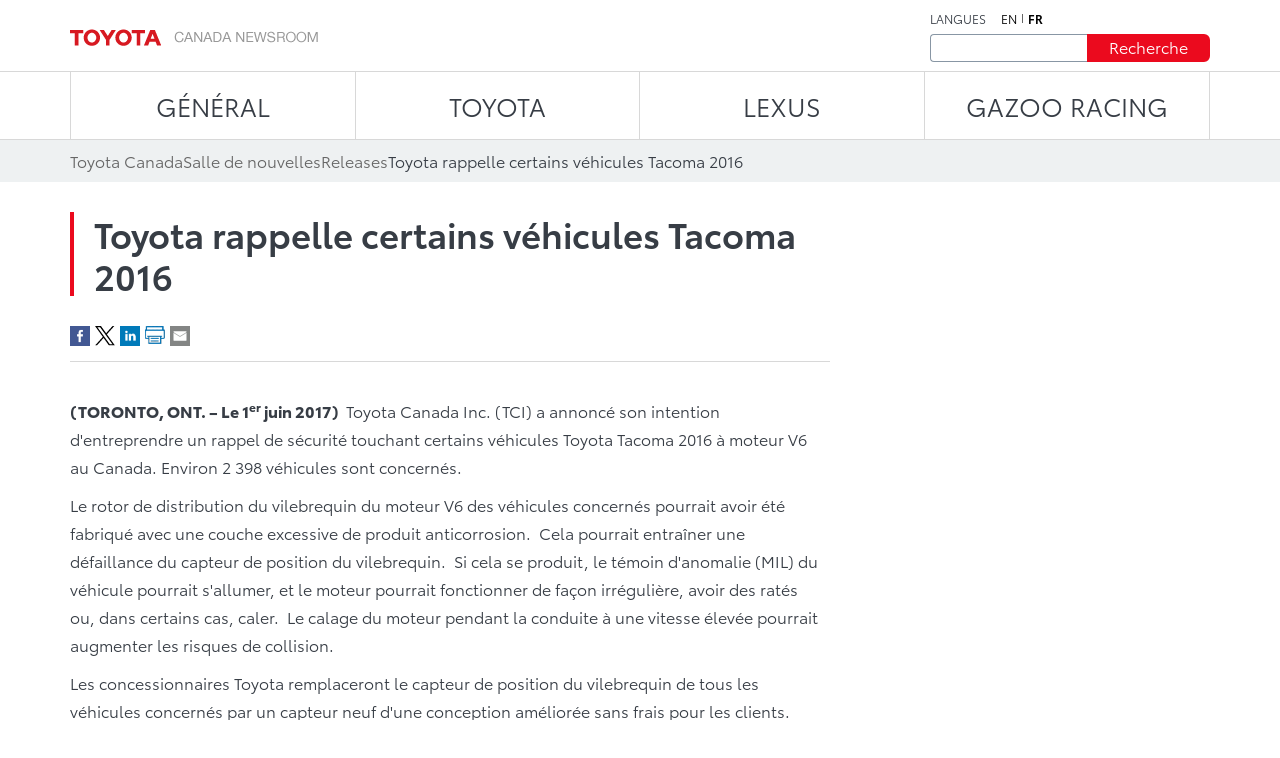

--- FILE ---
content_type: text/html;charset=utf-8
request_url: https://media.toyota.ca/fr/releases/2017/toyota-recalls-certain-model-year-2016-tacoma-vehicles.html
body_size: 11396
content:
<!DOCTYPE HTML>
<html lang="fr">
    <head>
    <script defer="defer" type="text/javascript" src="https://rum.hlx.page/.rum/@adobe/helix-rum-js@%5E2/dist/micro.js" data-routing="env=prod,tier=publish,ams=Toyota Canada Inc" integrity="" crossorigin="anonymous" data-enhancer-version="" data-enhancer-hash=""></script>
<script type="text/javascript" src="https://toyotacanada-dev.scene7.com/s7viewers/html5/js/VideoViewer.js"></script>
    <meta charset="UTF-8"/>
    <title>Toyota rappelle certains véhicules Tacoma 2016</title>

    <!-- SEO Start -->
    <link rel="icon" type="image/png" href="/content/dam/tcidigital/favicons/toyota/favicon.ico"/>
    
    
        <link rel="alternate" hreflang="en" href="https://media.toyota.ca/en/releases/2017/toyota-recalls-certain-model-year-2016-tacoma-vehicles.html"/>
    
    <link rel="alternate" hreflang="fr" href="https://media.toyota.ca/fr/releases/2017/toyota-recalls-certain-model-year-2016-tacoma-vehicles.html"/>
    <link rel="alternate" hreflang="x-default" href="https://media.toyota.ca/fr/releases/2017/toyota-recalls-certain-model-year-2016-tacoma-vehicles.html"/>
    
    
    
    
    
    
    
        <link rel="canonical" href="https://media.toyota.ca/fr/releases/2017/toyota-recalls-certain-model-year-2016-tacoma-vehicles.html"/>
    
    <meta property="og:title" content="Toyota rappelle certains véhicules Tacoma 2016"/>
    <meta property="og:url" content="https://media.toyota.ca/fr/releases/2017/toyota-recalls-certain-model-year-2016-tacoma-vehicles.html"/>
    <meta property="og:site_name" content="Toyota Media"/>
    <meta property="og:image" content="https://toyotacanada.scene7.com/is/image/toyotacanada/Toyota_Corporate_Logo__5BText_Only_5D?$Media-Thumbnail$"/>
    <meta property="og:type" content="website"/>
    <meta property="og:description" content="(TORONTO, ONT. – Le 1er juin 2017)  Toyota Canada Inc. (TCI) a annoncé son intention d&#39;entreprendre un rappel de sécurité touchant certains véhicules Toyota Tacoma 2016 à moteur V6 au Canada. Environ 2 398 véhicules sont concernés.

 

Le rotor de..."/>
    <meta property="twitter:title" content="Toyota rappelle certains véhicules Tacoma 2016"/>
    <meta property="twitter:description" content="(TORONTO, ONT. – Le 1er juin 2017)  Toyota Canada Inc. (TCI) a annoncé son intention d&#39;entreprendre un rappel de sécurité touchant certains véhicules Toyota Tacoma 2016 à moteur V6 au Canada. Environ 2 398 véhicules sont concernés.

 

Le rotor de..."/>
    <meta property="twitter:image" content="https://toyotacanada.scene7.com/is/image/toyotacanada/Toyota_Corporate_Logo__5BText_Only_5D?$Media-Thumbnail$"/>
    <meta property="twitter:card" content="summary_large_image"/>
    <!-- SEO End -->

    <meta name="keywords" content="Release,Media Toyota,Général,Toyota Models,Rappel"/>
    <meta name="description" content="(TORONTO, ONT. – Le 1er juin 2017)  Toyota Canada Inc. (TCI) a annoncé son intention d&#39;entreprendre un rappel de sécurité touchant certains véhicules Toyota Tacoma 2016 à moteur V6 au Canada. Environ 2 398 véhicules sont concernés.

 

Le rotor de..."/>
    <meta name="template" content="articles-page"/>
    <meta name="viewport" content="width=device-width, initial-scale=1"/>

    

<!-- OneTrust script - if missing then the Onetrust ID needs to be set in config manager -->

    <!-- OneTrust Optanon Consent Notice start -->
    <script type="text/javascript">
        // sets global variable which OneTrust uses to determine cookie consent coming from another website
        window.OTExternalConsent = {};

        ( function getExternalConsent() {
            var queryParams = new URLSearchParams( window.location.search );
            var paramList = [ "addtlString", "consentedDate", "groups" ];

            paramList.forEach( function( param ) {
                window.OTExternalConsent[ param ] = queryParams.get( param );
            } );
        } )();
    </script>

    <script src="https://cdn.cookielaw.org/scripttemplates/otSDKStub.js" type="text/javascript" charset="UTF-8" data-document-language="true" data-domain-script="01910143-28f0-7e52-8bc8-34e28062ef9e"></script>
    <!-- OneTrust Optanon Consent Notice end -->



    
    
<link rel="stylesheet" href="/etc.clientlibs/toyotamedia/clientlibs/clientlib-dependencies.min.d41d8cd98f00b204e9800998ecf8427e.css" type="text/css">
<link rel="stylesheet" href="/etc.clientlibs/toyotamedia/clientlibs/clientlib-site.min.44c4aa796dd735e775358bb78945fa14.css" type="text/css">



    
    
<link rel="stylesheet" href="/etc.clientlibs/toyotamedia/clientlibs/clientlib-base.min.70267407c54bfd3d524dbb8e5bf56862.css" type="text/css">






    
    
    

    

    
    
    

    
    

    
    
    
    
    
    <section id="ga-data-layer" data-data-values="{&#34;publishedDate&#34;:&#34;01 Jun 2017&#34;,&#34;modifiedDate&#34;:&#34;06 Jul 2023&#34;,&#34;articleTitle&#34;:&#34;Toyota rappelle certains véhicules Tacoma 2016&#34;,&#34;pageCategory&#34;:&#34;article&#34;,&#34;pagePathname&#34;:&#34;/content/media-toyota/fr/releases/2017/toyota-recalls-certain-model-year-2016-tacoma-vehicles&#34;,&#34;pageName&#34;:&#34;Toyota rappelle certains véhicules Tacoma 2016&#34;,&#34;siteSection&#34;:&#34;releases&#34;,&#34;pageLanguage&#34;:&#34;fr&#34;}"></section>
    <script>
        const data = document.querySelector('#ga-data-layer')
        const dataValues = data.dataset.dataValues;
        console.log("dataValues", dataValues);
        const jsonObject = JSON.parse(dataValues);
        window.dataLayer = window.dataLayer || [];
        const tempLayer = new Object();
        function addIfNotEmpty(key, value){
            if(value != null && value != ""){
                tempLayer[key] = value;
            }
        }

        if(jsonObject.pagePathname.includes('corporate')) {
            tempLayer["site_subdivision"] = "corporate";
        } else if(jsonObject.pagePathname.includes('media-toyota') && !jsonObject.pagePathname.includes('corporate')) {
            tempLayer["site_subdivision"] = "toyota";
        } else if(jsonObject.pagePathname.includes('media-lexus') && !jsonObject.pagePathname.includes('corporate')) {
            tempLayer["site_subdivision"] = "lexus";
        }


        addIfNotEmpty("page_hostname", window.location.hostname);
        addIfNotEmpty("page_url", window.location.href);
        addIfNotEmpty("page_pathname", window.location.pathname);
        addIfNotEmpty("page_language", jsonObject.pageLanguage);
        addIfNotEmpty("page_name", jsonObject.pageName);

        if(!window.location.search.includes('search')) {
            addIfNotEmpty("publish_date", jsonObject.publishedDate);
            addIfNotEmpty("last_modified", jsonObject.modifiedDate);
        }

        addIfNotEmpty("site_section", jsonObject.siteSection);
		if (jsonObject.pageCategory=="videos" && (tempLayer["site_subdivision"] == "corporate" || tempLayer["site_subdivision"] == "lexus")){
			addIfNotEmpty("site_section", "videos");
        }

		addIfNotEmpty("page_category", jsonObject.pageCategory);
       // alert(window.location.pathname.split("/")[1] );
        if (jsonObject.pageCategory =="release") {
          addIfNotEmpty("page_category", "releases");
        }
         if (jsonObject.pageCategory =="release" && jsonObject.siteSection =="videos") {
          addIfNotEmpty("page_category", "videos");
        }

		if (jsonObject.pageCategory =="all-news-release" && jsonObject.siteSection =="all-news-release"){
			addIfNotEmpty("page_category", "releases");
            addIfNotEmpty("site_section", "releases");
        }

		if (jsonObject.pageCategory == "corporateinewsrelease") {
			addIfNotEmpty("page_category", "releases");
            addIfNotEmpty("site_section", "releases");
        }

        if (jsonObject.pageCategory == "all-what-s-new" && jsonObject.siteSection == "all-what-s-new"){
			addIfNotEmpty("page_category", "new");
            addIfNotEmpty("site_section", "new");
        }

        if (jsonObject.pageName.indexOf("What's New") > -1) {
            addIfNotEmpty("page_category", "new");
            addIfNotEmpty("site_section", "new");
        }

        addIfNotEmpty("article_title", jsonObject.articleTitle);
        addIfNotEmpty("search_term", jsonObject.searchTerm);

        addIfNotEmpty("album_title", jsonObject.albumTitle);
        
        addIfNotEmpty("vehicle_make", jsonObject.vehicleMake);
        addIfNotEmpty("vehicle_series", jsonObject.vehicleSeries);

        dataLayer.push(tempLayer)


        window.onload = function() {
            setTimeout(onLoadFunction, 0); 
            function onLoadFunction() {
    
                if((window.location.pathname.includes('/releases') ||
                window.location.pathname.includes('/categories') ||
                window.location.pathname.includes('/pricing') ||
                window.location.pathname.includes('/whats-new')) &&
                (document.getElementsByClassName('cmp-mediaDetailPage__categories__link') != null &&
                 document.getElementsByClassName('cmp-mediaDetailPage__categories__link')[0] != undefined)) {
                    const categoreiesString = document.getElementsByClassName('cmp-mediaDetailPage__categories__link')[0].innerText;
                    const strArray = categoreiesString.split(",");
                    addIfNotEmpty("content_categories", strArray);
                }

                if(document.querySelector('.cmp-pagination__item.active') != null) {
                    tempLayer["page_number"] =  document.querySelector('.cmp-pagination__item.active').textContent;
                    if(document.getElementsByClassName('cmp-pagination__item').length > 1){
                        tempLayer["page_pagination"] = "1";
                    } else {
                        tempLayer["page_pagination"] = "0";
                    }
                }
            }

            if(document.querySelector(".cmp-pagination") != null) {
                document.querySelector(".cmp-pagination").onclick = function() {
                    setTimeout(onClickFunction, 0); 
                    function onClickFunction()  
                    {
                        if(document.querySelector('.cmp-pagination__item.active') != null) {
                            tempLayer["page_number"] =  document.querySelector('.cmp-pagination__item.active').textContent;
                            if(document.getElementsByClassName('cmp-pagination__item').length > 1){
                                tempLayer["page_pagination"] = "1";
                            } else {
                                tempLayer["page_pagination"] = "0";
                            }
                        }
                    }
                }
            }
        }
    </script>


    
        <!-- Google Tag Manager -->
<script>(function(w,d,s,l,i){w[l]=w[l]||[];w[l].push({'gtm.start':
new Date().getTime(),event:'gtm.js'});var f=d.getElementsByTagName(s)[0],
j=d.createElement(s),dl=l!='dataLayer'?'&l='+l:'';j.async=true;j.src=
'https://www.googletagmanager.com/gtm.js?id='+i+dl+ '&gtm_auth=NWeGjym7d-5SnEX3zQEctg&gtm_preview=env-1&gtm_cookies_win=x';f.parentNode.insertBefore(j,f);
})(window,document,'script','dataLayer','GTM-WCW5TN3');</script>
<!-- End Google Tag Manager -->

    

</head>
    <body class="page basicpage" id="page-top" data-brand="toyota" data-brand-subtype="media-toyota">
        
    
        <!-- Google Tag Manager (noscript) -->
<noscript><iframe src="https://www.googletagmanager.com/ns.html?id=GTM-WCW5TN3&gtm_auth=NWeGjym7d-5SnEX3zQEctg&gtm_preview=env-1&gtm_cookies_win=x"
height="0" width="0" style="display:none;visibility:hidden"></iframe></noscript>
<!-- End Google Tag Manager (noscript) -->

    

        
        
            <div class="root container responsivegrid">

    
    <div id="container-3f80715364" class="cmp-container">
        


<div class="aem-Grid aem-Grid--12 aem-Grid--default--12 ">
    
    <div class="experiencefragment aem-GridColumn aem-GridColumn--default--12">
<div id="experiencefragment-f7783688b3" class="cmp-experiencefragment cmp-experiencefragment--header">


    
    <div id="container-e3c7ed6f72" class="cmp-container">
        


<div class="aem-Grid aem-Grid--12 aem-Grid--default--12 ">
    
    <div class="mediaHeader aem-GridColumn aem-GridColumn--default--12">



    <div class="link link--skip-to-content">
        <div class="cmp-link">
            <a class="cmp-link__anchor" href="#mediaContainer" target="_self" aria-label="Aller au contenu">
                Aller au contenu
            </a>
        </div>
    </div>



<div class="cmp-mediaHeader container container--certified-toyota-default">
  <div class="cmp-container">
    <div class="cmp-mediaHeader__content">
      <div class="cmp-mediaHeader__logo">
          <div class="image"><div data-asset-id="fe8ed1e2-92e9-417c-9a9a-0d81926ce359" id="image-7f2d432a6c" data-cmp-data-layer="{&#34;image-7f2d432a6c&#34;:{&#34;@type&#34;:&#34;tcidigital/components/image&#34;,&#34;repo:modifyDate&#34;:&#34;2023-06-02T08:23:59Z&#34;,&#34;xdm:linkURL&#34;:&#34;/fr.html&#34;,&#34;image&#34;:{&#34;repo:id&#34;:&#34;fe8ed1e2-92e9-417c-9a9a-0d81926ce359&#34;,&#34;repo:modifyDate&#34;:&#34;2023-07-18T19:37:33Z&#34;,&#34;@type&#34;:&#34;image/png&#34;,&#34;repo:path&#34;:&#34;/content/dam/media-toyota/logo/toyota-logo.png&#34;}}}" class="cmp-image" itemscope itemtype="http://schema.org/ImageObject">
    <a class="cmp-image__link" data-cmp-clickable aria-label="ToyotaLogo" href="/fr.html">
        <img src="/content/experience-fragments/media-toyota/fr/header/master/_jcr_content/root/mediaheader_copy/image.coreimg.png/1689709053064/toyota-logo.png" loading="lazy" class="cmp-image__image" itemprop="contentUrl" width="248" height="17" alt="ToyotaLogo"/>
    </a>
    
    
</div></div>

      </div>
      <div class="cmp-mediaHeader__right-section">
        <div class="cmp-mediaHeader__language">
          <div class="text">
            <div class="cmp-text">
              <p>LANGUES</p>
            </div>
          </div>
          <div class="languagenavigation">
            <div class="languageNavigation languagenavigation">
<nav data-cmp-data-layer="{&#34;languagenavigation-bcfcd2b065&#34;:{&#34;@type&#34;:&#34;tcidigital/components/languagenavigation&#34;,&#34;repo:modifyDate&#34;:&#34;2023-04-11T13:09:06Z&#34;}}" id="languagenavigation-bcfcd2b065" class="cmp-languagenavigation">
    <ul class="cmp-languagenavigation__group">
        
    <li class="cmp-languagenavigation__item cmp-languagenavigation__item--langcode-en cmp-languagenavigation__item--level-0" data-cmp-data-layer="{&#34;languagenavigation-bcfcd2b065-item-ef6294c9ad&#34;:{&#34;@type&#34;:&#34;tcidigital/components/languagenavigation/item&#34;,&#34;repo:modifyDate&#34;:&#34;2023-07-19T18:19:41Z&#34;,&#34;dc:title&#34;:&#34;Newsroom | Toyota Canada&#34;,&#34;xdm:linkURL&#34;:&#34;/en/releases/2017/toyota-recalls-certain-model-year-2016-tacoma-vehicles.html&#34;}}">
        
    
    <a data-cmp-clickable class="cmp-languagenavigation__item-link" aria-label="Anglais" hreflang="en" lang="en" rel="alternate" href="/en/releases/2017/toyota-recalls-certain-model-year-2016-tacoma-vehicles.html">en</a>

        
    </li>

    
        
    <li class="cmp-languagenavigation__item cmp-languagenavigation__item--langcode-fr cmp-languagenavigation__item--level-0 cmp-languagenavigation__item--active" data-cmp-data-layer="{&#34;languagenavigation-bcfcd2b065-item-da4dd16c5b&#34;:{&#34;@type&#34;:&#34;tcidigital/components/languagenavigation/item&#34;,&#34;repo:modifyDate&#34;:&#34;2023-07-19T18:22:46Z&#34;,&#34;dc:title&#34;:&#34;Salle de nouvelles | Toyota Canada&#34;,&#34;xdm:linkURL&#34;:&#34;/fr/releases/2017/toyota-recalls-certain-model-year-2016-tacoma-vehicles.html&#34;}}">
        
    
    <a data-cmp-clickable class="cmp-languagenavigation__item-link" aria-label="Français" hreflang="fr" lang="fr" rel="alternate" href="/fr/releases/2017/toyota-recalls-certain-model-year-2016-tacoma-vehicles.html">fr</a>

        
    </li>

    </ul>
</nav>

    

</div>

          </div>
        </div>
        <div class="cmp-mediaHeader__search-form-wrapper">
          <div class="mediaSearch">
<form method="get" action="/fr/searchresults.html" class="cmp-mediaHeader__search-form">
    <div></div>
    <div class="form-group">
        <div class="cmp-form-text">
            <label for="search" class="hidden-but-readable-by-screen-reader">Recherche</label>
            <input class="cmp-form-text__text" type="text" id="search" minlength="2" maxlength="50" placeholder="" name="searchTerm"/>
        </div>
    </div>

    <div class="button btn--primary-red">
        <button class="cmp-button" type="submit">
          <span class="cmp-button__text">
            Recherche
          </span>
        </button>
    </div>
</form></div>

        </div>
      </div>
    </div>
  </div>
</div></div>
<div class="mediaNavigation aem-GridColumn aem-GridColumn--default--12">
<div class="cmp-navigation_wrapper navigation">
    <div class="container container--certified-toyota-default">
        <div class="cmp-container">
            <nav id="navigation-e10abc050c" class="cmp-navigation">
                <ul class="cmp-navigation__group">
                    
                        <li class="cmp-navigation__item cmp-navigation__item--level-0 cmp-navigation__item--active">
                            <a class="cmp-navigation__item-link" href="/fr/corporate.html">Général</a>
                            <div class="cmp-navigation__submenu">
                                <div class="container container--certified-toyota-default">
                                    <div class="cmp-container">
                                        <div class="cmp-navigation__submenu__content">
                                            <div class="cmp-navigation__submenu__info cmp-navigation__submenu__info--without-category">
                                                <div class="cmp-navigation__submenu__item">
                                                    <ul class="cmp-navigation__group">
                                                        <li class="cmp-navigation__item cmp-navigation__item--level-1">
                                                            <a class="cmp-navigation__item-link" href="/fr/community.html">Toyota dans la communauté</a>
                                                        </li>
                                                    
                                                        <li class="cmp-navigation__item cmp-navigation__item--level-1">
                                                            <a class="cmp-navigation__item-link" href="/fr/corporate/bios.html">Biographies du comité exécutif</a>
                                                        </li>
                                                    
                                                        <li class="cmp-navigation__item cmp-navigation__item--level-1">
                                                            <a class="cmp-navigation__item-link" href="/fr/environmental-sustainability.html">Environnement & Développement Durable</a>
                                                        </li>
                                                    
                                                        <li class="cmp-navigation__item cmp-navigation__item--level-1">
                                                            <a class="cmp-navigation__item-link" href="/fr/categories/auto-shows.html">Salons de l’auto</a>
                                                        </li>
                                                    
                                                        <li class="cmp-navigation__item cmp-navigation__item--level-1">
                                                            <a class="cmp-navigation__item-link" href="/fr/categories/awards-and-accolades.html">Prix et distinctions remportés</a>
                                                        </li>
                                                    
                                                        <li class="cmp-navigation__item cmp-navigation__item--level-1">
                                                            <a class="cmp-navigation__item-link" href="/fr/categories/corporate.html">Général</a>
                                                        </li>
                                                    
                                                        <li class="cmp-navigation__item cmp-navigation__item--level-1">
                                                            <a class="cmp-navigation__item-link" href="/fr/categories/future-concept.html">Véhicules futurs et concepts</a>
                                                        </li>
                                                    
                                                        <li class="cmp-navigation__item cmp-navigation__item--level-1">
                                                            <a class="cmp-navigation__item-link" href="/fr/categories/innovation-and-advanced-technology.html">Innovation et technologie de pointe</a>
                                                        </li>
                                                    
                                                        <li class="cmp-navigation__item cmp-navigation__item--level-1">
                                                            <a class="cmp-navigation__item-link" href="/fr/categories/motorsport.html">Motorsport</a>
                                                        </li>
                                                    
                                                        <li class="cmp-navigation__item cmp-navigation__item--level-1">
                                                            <a class="cmp-navigation__item-link" href="/fr/categories/recalls.html">Rappels</a>
                                                        </li>
                                                    
                                                        <li class="cmp-navigation__item cmp-navigation__item--level-1">
                                                            <a class="cmp-navigation__item-link" href="/fr/categories/safety.html">Sécurité</a>
                                                        </li>
                                                    
                                                        <li class="cmp-navigation__item cmp-navigation__item--level-1">
                                                            <a class="cmp-navigation__item-link" href="/fr/categories/sales.html">Ventes</a>
                                                        </li>
                                                    
                                                        <li class="cmp-navigation__item cmp-navigation__item--level-1">
                                                            <a class="cmp-navigation__item-link" href="/fr/categories/60th-anniversary-of-toyota-in-canada.html">60ème anniversaire de Toyota au Canada</a>
                                                        </li>
                                                    
                                                        <li class="cmp-navigation__item cmp-navigation__item--level-1">
                                                            <a class="cmp-navigation__item-link" href="/fr/categories/manufacturing.html">Fabrication</a>
                                                        </li>
                                                    </ul>
                                                </div>
                                            </div>
                                        </div>
                                    </div>
                                </div>
                            </div>
                        </li>
                    
                    
                        <li class="cmp-navigation__item cmp-navigation__item--level-0">
                            <a class="cmp-navigation__item-link" href="/fr/toyota.html">TOYOTA</a>
                            <div class="cmp-navigation__submenu">
                                <div class="container container--certified-toyota-default">
                                    <div class="cmp-container">
                                        <div class="cmp-navigation__submenu__content">
                                            <div class="cmp-navigation__submenu__info">
                                                <div class="cmp-navigation__submenu__item">
                                                    <div class="title h6--bold">
                                                        <div class="cmp-title">
                                                            <h6 class="cmp-title__text"> Voitures et mini-fourgonnettes </h6>
                                                        </div>
                                                    </div>
                                                    <ul class="cmp-navigation__group">
                                                        <li class="cmp-navigation__item cmp-navigation__item--level-1">
                                                            <a class="cmp-navigation__item-link" href="/fr/models/camry.html">Camry</a>
                                                        </li>
                                                    
                                                        <li class="cmp-navigation__item cmp-navigation__item--level-1">
                                                            <a class="cmp-navigation__item-link" href="/fr/models/corolla.html">Corolla</a>
                                                        </li>
                                                    
                                                        <li class="cmp-navigation__item cmp-navigation__item--level-1">
                                                            <a class="cmp-navigation__item-link" href="/fr/models/corolla-hatchback.html">Corolla Hatchback</a>
                                                        </li>
                                                    
                                                        <li class="cmp-navigation__item cmp-navigation__item--level-1">
                                                            <a class="cmp-navigation__item-link" href="/fr/models/crown.html">Crown</a>
                                                        </li>
                                                    
                                                        <li class="cmp-navigation__item cmp-navigation__item--level-1">
                                                            <a class="cmp-navigation__item-link" href="/fr/models/mirai.html">Mirai </a>
                                                        </li>
                                                    
                                                        <li class="cmp-navigation__item cmp-navigation__item--level-1">
                                                            <a class="cmp-navigation__item-link" href="/fr/models/prius.html">Prius </a>
                                                        </li>
                                                    
                                                        <li class="cmp-navigation__item cmp-navigation__item--level-1">
                                                            <a class="cmp-navigation__item-link" href="/fr/models/prius-prime.html">Prius hybride branchable</a>
                                                        </li>
                                                    
                                                        <li class="cmp-navigation__item cmp-navigation__item--level-1">
                                                            <a class="cmp-navigation__item-link" href="/fr/models/sienna.html">Sienna</a>
                                                        </li>
                                                    </ul>
                                                </div>
                                            
                                                <div class="cmp-navigation__submenu__item">
                                                    <div class="title h6--bold">
                                                        <div class="cmp-title">
                                                            <h6 class="cmp-title__text"> Voitures de sport </h6>
                                                        </div>
                                                    </div>
                                                    <ul class="cmp-navigation__group">
                                                        <li class="cmp-navigation__item cmp-navigation__item--level-1">
                                                            <a class="cmp-navigation__item-link" href="/fr/models/gr-86.html">GR86</a>
                                                        </li>
                                                    
                                                        <li class="cmp-navigation__item cmp-navigation__item--level-1">
                                                            <a class="cmp-navigation__item-link" href="/fr/models/gr-corolla.html">GR Corolla</a>
                                                        </li>
                                                    
                                                        <li class="cmp-navigation__item cmp-navigation__item--level-1">
                                                            <a class="cmp-navigation__item-link" href="/fr/models/gr-supra.html">GR Supra</a>
                                                        </li>
                                                    </ul>
                                                </div>
                                            
                                                <div class="cmp-navigation__submenu__item">
                                                    <div class="title h6--bold">
                                                        <div class="cmp-title">
                                                            <h6 class="cmp-title__text"> VUS </h6>
                                                        </div>
                                                    </div>
                                                    <ul class="cmp-navigation__group">
                                                        <li class="cmp-navigation__item cmp-navigation__item--level-1">
                                                            <a class="cmp-navigation__item-link" href="/fr/models/4runner.html">4Runner</a>
                                                        </li>
                                                    
                                                        <li class="cmp-navigation__item cmp-navigation__item--level-1">
                                                            <a class="cmp-navigation__item-link" href="/fr/models/bz4x.html">bZ</a>
                                                        </li>
                                                    
                                                        <li class="cmp-navigation__item cmp-navigation__item--level-1">
                                                            <a class="cmp-navigation__item-link" href="/fr/models/toyota-bz-woodland---toyota-canada.html">bZ Woodland</a>
                                                        </li>
                                                    
                                                        <li class="cmp-navigation__item cmp-navigation__item--level-1">
                                                            <a class="cmp-navigation__item-link" href="/fr/models/c-hr.html">C-HR</a>
                                                        </li>
                                                    
                                                        <li class="cmp-navigation__item cmp-navigation__item--level-1">
                                                            <a class="cmp-navigation__item-link" href="/fr/models/corolla-cross.html">Corolla Cross</a>
                                                        </li>
                                                    
                                                        <li class="cmp-navigation__item cmp-navigation__item--level-1">
                                                            <a class="cmp-navigation__item-link" href="/fr/models/crown-signia.html">Crown Signia </a>
                                                        </li>
                                                    
                                                        <li class="cmp-navigation__item cmp-navigation__item--level-1">
                                                            <a class="cmp-navigation__item-link" href="/fr/models/highlander.html">Grand Highlander</a>
                                                        </li>
                                                    
                                                        <li class="cmp-navigation__item cmp-navigation__item--level-1">
                                                            <a class="cmp-navigation__item-link" href="/fr/models/highlander0.html">Highlander</a>
                                                        </li>
                                                    
                                                        <li class="cmp-navigation__item cmp-navigation__item--level-1">
                                                            <a class="cmp-navigation__item-link" href="/fr/models/land-cruiser.html">Land Cruiser</a>
                                                        </li>
                                                    
                                                        <li class="cmp-navigation__item cmp-navigation__item--level-1">
                                                            <a class="cmp-navigation__item-link" href="/fr/models/rav4.html">RAV4</a>
                                                        </li>
                                                    
                                                        <li class="cmp-navigation__item cmp-navigation__item--level-1">
                                                            <a class="cmp-navigation__item-link" href="/fr/models/rav4-prime.html">RAV4 hybride branchable</a>
                                                        </li>
                                                    
                                                        <li class="cmp-navigation__item cmp-navigation__item--level-1">
                                                            <a class="cmp-navigation__item-link" href="/fr/models/sequoia.html">Sequoia</a>
                                                        </li>
                                                    </ul>
                                                </div>
                                            
                                                <div class="cmp-navigation__submenu__item">
                                                    <div class="title h6--bold">
                                                        <div class="cmp-title">
                                                            <h6 class="cmp-title__text"> Camions </h6>
                                                        </div>
                                                    </div>
                                                    <ul class="cmp-navigation__group">
                                                        <li class="cmp-navigation__item cmp-navigation__item--level-1">
                                                            <a class="cmp-navigation__item-link" href="/fr/models/tacoma.html">Tacoma</a>
                                                        </li>
                                                    
                                                        <li class="cmp-navigation__item cmp-navigation__item--level-1">
                                                            <a class="cmp-navigation__item-link" href="/fr/models/tundra.html">Tundra</a>
                                                        </li>
                                                    </ul>
                                                </div>
                                            
                                                <div class="cmp-navigation__submenu__item">
                                                    <div class="title h6--bold">
                                                        <div class="cmp-title">
                                                            <h6 class="cmp-title__text"> Modèles abandonnés </h6>
                                                        </div>
                                                    </div>
                                                    <ul class="cmp-navigation__group">
                                                        <li class="cmp-navigation__item cmp-navigation__item--level-1">
                                                            <a class="cmp-navigation__item-link" href="/fr/models/avalon.html">Avalon</a>
                                                        </li>
                                                    
                                                        <li class="cmp-navigation__item cmp-navigation__item--level-1">
                                                            <a class="cmp-navigation__item-link" href="/fr/models/fj-cruiser.html">FJ Cruiser</a>
                                                        </li>
                                                    
                                                        <li class="cmp-navigation__item cmp-navigation__item--level-1">
                                                            <a class="cmp-navigation__item-link" href="/fr/models/prius-c.html">Prius c</a>
                                                        </li>
                                                    
                                                        <li class="cmp-navigation__item cmp-navigation__item--level-1">
                                                            <a class="cmp-navigation__item-link" href="/fr/models/prius-v.html">Prius v</a>
                                                        </li>
                                                    
                                                        <li class="cmp-navigation__item cmp-navigation__item--level-1">
                                                            <a class="cmp-navigation__item-link" href="/fr/models/yaris-hatchback.html">Yaris Hatchback</a>
                                                        </li>
                                                    
                                                        <li class="cmp-navigation__item cmp-navigation__item--level-1">
                                                            <a class="cmp-navigation__item-link" href="/fr/models/yaris-sedan.html">Yaris Sedan</a>
                                                        </li>
                                                    
                                                        <li class="cmp-navigation__item cmp-navigation__item--level-1">
                                                            <a class="cmp-navigation__item-link" href="/fr/models/venza.html">Venza</a>
                                                        </li>
                                                    </ul>
                                                </div>
                                            </div>
                                        </div>
                                    </div>
                                </div>
                            </div>
                        </li>
                    
                        <li class="cmp-navigation__item cmp-navigation__item--level-0">
                            <a class="cmp-navigation__item-link" href="https://media.lexus.ca/fr.html">LEXUS</a>
                            <div class="cmp-navigation__submenu">
                                <div class="container container--certified-toyota-default">
                                    <div class="cmp-container">
                                        <div class="cmp-navigation__submenu__content">
                                            <div class="cmp-navigation__submenu__info">
                                                <div class="cmp-navigation__submenu__item">
                                                    <div class="title h6--bold">
                                                        <div class="cmp-title">
                                                            <h6 class="cmp-title__text"> Catégories </h6>
                                                        </div>
                                                    </div>
                                                    <ul class="cmp-navigation__group">
                                                        <li class="cmp-navigation__item cmp-navigation__item--level-1">
                                                            <a class="cmp-navigation__item-link" href="https://media.lexus.ca/fr/models/auto-shows.html">Salons de l’auto</a>
                                                        </li>
                                                    
                                                        <li class="cmp-navigation__item cmp-navigation__item--level-1">
                                                            <a class="cmp-navigation__item-link" href="https://media.lexus.ca/fr/models/awards.html">Prix remportés</a>
                                                        </li>
                                                    
                                                        <li class="cmp-navigation__item cmp-navigation__item--level-1">
                                                            <a class="cmp-navigation__item-link" href="https://media.lexus.ca/fr/models/corporate-social-responsibility.html">Responsabilité sociale de l’entreprise</a>
                                                        </li>
                                                    
                                                        <li class="cmp-navigation__item cmp-navigation__item--level-1">
                                                            <a class="cmp-navigation__item-link" href="https://media.lexus.ca/fr/models/environment.html">Environnement</a>
                                                        </li>
                                                    
                                                        <li class="cmp-navigation__item cmp-navigation__item--level-1">
                                                            <a class="cmp-navigation__item-link" href="https://media.lexus.ca/fr/models/future---concept.html">Véhicules futurs et concepts</a>
                                                        </li>
                                                    
                                                        <li class="cmp-navigation__item cmp-navigation__item--level-1">
                                                            <a class="cmp-navigation__item-link" href="https://media.lexus.ca/fr/models/lexus-lifestyle.html">Lexus Lifestyle</a>
                                                        </li>
                                                    
                                                        <li class="cmp-navigation__item cmp-navigation__item--level-1">
                                                            <a class="cmp-navigation__item-link" href="https://media.lexus.ca/fr/models/innovation-and-advanced-technology.html">Innovation et technologie de pointe</a>
                                                        </li>
                                                    
                                                        <li class="cmp-navigation__item cmp-navigation__item--level-1">
                                                            <a class="cmp-navigation__item-link" href="https://media.lexus.ca/fr/models/quality.html">Qualité</a>
                                                        </li>
                                                    
                                                        <li class="cmp-navigation__item cmp-navigation__item--level-1">
                                                            <a class="cmp-navigation__item-link" href="https://media.lexus.ca/fr/models/motorsport.html">Motorsport</a>
                                                        </li>
                                                    
                                                        <li class="cmp-navigation__item cmp-navigation__item--level-1">
                                                            <a class="cmp-navigation__item-link" href="https://media.lexus.ca/fr/models/safety.html">Sécurité</a>
                                                        </li>
                                                    
                                                        <li class="cmp-navigation__item cmp-navigation__item--level-1">
                                                            <a class="cmp-navigation__item-link" href="https://media.lexus.ca/fr/models/manufacturing---lexus-canada.html">Manufacturing</a>
                                                        </li>
                                                    
                                                        <li class="cmp-navigation__item cmp-navigation__item--level-1">
                                                            <a class="cmp-navigation__item-link" href="https://media.lexus.ca/fr/models/lexus-35th-anniversary-in-canada.html">35e anniversaire de Lexus au Canada</a>
                                                        </li>
                                                    </ul>
                                                </div>
                                            
                                                <div class="cmp-navigation__submenu__item">
                                                    <div class="title h6--bold">
                                                        <div class="cmp-title">
                                                            <h6 class="cmp-title__text"> Voitures </h6>
                                                        </div>
                                                    </div>
                                                    <ul class="cmp-navigation__group">
                                                        <li class="cmp-navigation__item cmp-navigation__item--level-1">
                                                            <a class="cmp-navigation__item-link" href="https://media.lexus.ca/fr/models/lexus-es.html">ES</a>
                                                        </li>
                                                    
                                                        <li class="cmp-navigation__item cmp-navigation__item--level-1">
                                                            <a class="cmp-navigation__item-link" href="https://media.lexus.ca/fr/models/lexus-is.html">IS</a>
                                                        </li>
                                                    
                                                        <li class="cmp-navigation__item cmp-navigation__item--level-1">
                                                            <a class="cmp-navigation__item-link" href="https://media.lexus.ca/fr/models/lc.html">LC</a>
                                                        </li>
                                                    
                                                        <li class="cmp-navigation__item cmp-navigation__item--level-1">
                                                            <a class="cmp-navigation__item-link" href="https://media.lexus.ca/fr/models/ls.html">LS</a>
                                                        </li>
                                                    
                                                        <li class="cmp-navigation__item cmp-navigation__item--level-1">
                                                            <a class="cmp-navigation__item-link" href="https://media.lexus.ca/fr/models/rc.html">RC</a>
                                                        </li>
                                                    
                                                        <li class="cmp-navigation__item cmp-navigation__item--level-1">
                                                            <a class="cmp-navigation__item-link" href="https://media.lexus.ca/fr/models/rc-f.html">RC F</a>
                                                        </li>
                                                    
                                                        <li class="cmp-navigation__item cmp-navigation__item--level-1">
                                                            <a class="cmp-navigation__item-link" href="https://media.lexus.ca/fr/models/lfa-concept.html">LFA Concept</a>
                                                        </li>
                                                    </ul>
                                                </div>
                                            
                                                <div class="cmp-navigation__submenu__item">
                                                    <div class="title h6--bold">
                                                        <div class="cmp-title">
                                                            <h6 class="cmp-title__text"> VUS </h6>
                                                        </div>
                                                    </div>
                                                    <ul class="cmp-navigation__group">
                                                        <li class="cmp-navigation__item cmp-navigation__item--level-1">
                                                            <a class="cmp-navigation__item-link" href="https://media.lexus.ca/fr/models/gx.html">GX</a>
                                                        </li>
                                                    
                                                        <li class="cmp-navigation__item cmp-navigation__item--level-1">
                                                            <a class="cmp-navigation__item-link" href="https://media.lexus.ca/fr/models/lx.html">LX</a>
                                                        </li>
                                                    
                                                        <li class="cmp-navigation__item cmp-navigation__item--level-1">
                                                            <a class="cmp-navigation__item-link" href="https://media.lexus.ca/fr/models/nx.html">NX</a>
                                                        </li>
                                                    
                                                        <li class="cmp-navigation__item cmp-navigation__item--level-1">
                                                            <a class="cmp-navigation__item-link" href="https://media.lexus.ca/fr/models/rx.html">RX</a>
                                                        </li>
                                                    
                                                        <li class="cmp-navigation__item cmp-navigation__item--level-1">
                                                            <a class="cmp-navigation__item-link" href="https://media.lexus.ca/fr/models/rz.html">RZ</a>
                                                        </li>
                                                    
                                                        <li class="cmp-navigation__item cmp-navigation__item--level-1">
                                                            <a class="cmp-navigation__item-link" href="https://media.lexus.ca/fr/models/tx.html">TX</a>
                                                        </li>
                                                    
                                                        <li class="cmp-navigation__item cmp-navigation__item--level-1">
                                                            <a class="cmp-navigation__item-link" href="https://media.lexus.ca/fr/models/ux.html">UX</a>
                                                        </li>
                                                    </ul>
                                                </div>
                                            
                                                <div class="cmp-navigation__submenu__item">
                                                    <div class="title h6--bold">
                                                        <div class="cmp-title">
                                                            <h6 class="cmp-title__text"> Modèles abandonnés </h6>
                                                        </div>
                                                    </div>
                                                    <ul class="cmp-navigation__group">
                                                        <li class="cmp-navigation__item cmp-navigation__item--level-1">
                                                            <a class="cmp-navigation__item-link" href="https://media.lexus.ca/fr/models/ct-hybrid0.html">CT </a>
                                                        </li>
                                                    
                                                        <li class="cmp-navigation__item cmp-navigation__item--level-1">
                                                            <a class="cmp-navigation__item-link" href="https://media.lexus.ca/fr/models/gs.html">GS</a>
                                                        </li>
                                                    
                                                        <li class="cmp-navigation__item cmp-navigation__item--level-1">
                                                            <a class="cmp-navigation__item-link" href="https://media.lexus.ca/fr/models/gs-f.html">GS F</a>
                                                        </li>
                                                    
                                                        <li class="cmp-navigation__item cmp-navigation__item--level-1">
                                                            <a class="cmp-navigation__item-link" href="https://media.lexus.ca/fr/models/gs-hybrid.html">GS </a>
                                                        </li>
                                                    
                                                        <li class="cmp-navigation__item cmp-navigation__item--level-1">
                                                            <a class="cmp-navigation__item-link" href="https://media.lexus.ca/fr/models/is-c.html">IS C</a>
                                                        </li>
                                                    
                                                        <li class="cmp-navigation__item cmp-navigation__item--level-1">
                                                            <a class="cmp-navigation__item-link" href="https://media.lexus.ca/fr/models/is-f.html">IS F</a>
                                                        </li>
                                                    
                                                        <li class="cmp-navigation__item cmp-navigation__item--level-1">
                                                            <a class="cmp-navigation__item-link" href="https://media.lexus.ca/fr/models/lfa.html">LFA</a>
                                                        </li>
                                                    </ul>
                                                </div>
                                            </div>
                                        </div>
                                    </div>
                                </div>
                            </div>
                        </li>
                    
                        <li class="cmp-navigation__item cmp-navigation__item--level-0">
                            <a class="cmp-navigation__item-link" href="https://media.gazooracing.ca/fr.html">Gazoo Racing</a>
                            <div class="cmp-navigation__submenu">
                                <div class="container container--certified-toyota-default">
                                    <div class="cmp-container">
                                        <div class="cmp-navigation__submenu__content">
                                            <div class="cmp-navigation__submenu__info">
                                                <div class="cmp-navigation__submenu__item">
                                                    <div class="title h6--bold">
                                                        <div class="cmp-title">
                                                            <h6 class="cmp-title__text"> Categories </h6>
                                                        </div>
                                                    </div>
                                                    <ul class="cmp-navigation__group">
                                                        <li class="cmp-navigation__item cmp-navigation__item--level-1">
                                                            <a class="cmp-navigation__item-link" href="https://media.gazooracing.ca/fr/corporate/motorsport.html">Motorsport</a>
                                                        </li>
                                                    </ul>
                                                </div>
                                            
                                                <div class="cmp-navigation__submenu__item">
                                                    <div class="title h6--bold">
                                                        <div class="cmp-title">
                                                            <h6 class="cmp-title__text"> Voitures de sport </h6>
                                                        </div>
                                                    </div>
                                                    <ul class="cmp-navigation__group">
                                                        <li class="cmp-navigation__item cmp-navigation__item--level-1">
                                                            <a class="cmp-navigation__item-link" href="https://media.gazooracing.ca/fr/models/gr-gt.html">GR GT</a>
                                                        </li>
                                                    
                                                        <li class="cmp-navigation__item cmp-navigation__item--level-1">
                                                            <a class="cmp-navigation__item-link" href="https://media.gazooracing.ca/fr/models/gr-gt3.html">GR GT3</a>
                                                        </li>
                                                    </ul>
                                                </div>
                                            </div>
                                        </div>
                                    </div>
                                </div>
                            </div>
                        </li>
                    
                </ul>
            </nav>
        </div>
    </div>
</div></div>
<div class="mediaBreadcrumb aem-GridColumn aem-GridColumn--default--12">



    <div class="media-breadcrumb custom-scroll-bar">
        <div class="container container--certified-toyota-default">
            <div class="cmp-container">
                <div class="breadcrumb">
                    <nav id="breadcrumb-0a75a35d74" class="cmp-breadcrumb" aria-label="Chemin de navigation" data-cmp-data-layer="{&#34;breadcrumb-0a75a35d74&#34;:{&#34;@type&#34;:&#34;tcidigital/components/breadcrumb&#34;,&#34;repo:modifyDate&#34;:&#34;2023-06-12T10:19:47Z&#34;}}">
                        <ol class="cmp-breadcrumb__list" itemscope itemtype="http://schema.org/BreadcrumbList">
                            
                                <li class="cmp-breadcrumb__item">
                                    <a class="cmp-breadcrumb__item-link" itemprop="item" target="_self" href="https://www.toyota.ca/toyota/en/">
                                        <span itemprop="name">Toyota Canada</span>
                                    </a>
                                    <meta itemprop="position" content="1"/>
                                </li>
                            
                                <li class="cmp-breadcrumb__item">
                                    <a class="cmp-breadcrumb__item-link" itemprop="item" target="_self" href="/fr.html">
                                        <span itemprop="name">Salle de nouvelles</span>
                                    </a>
                                    <meta itemprop="position" content="1"/>
                                </li>
                            
                            
                                <li class="cmp-breadcrumb__item" data-cmp-data-layer="{&#34;breadcrumb-0a75a35d74-item-cc0138e36d&#34;:{&#34;@type&#34;:&#34;tcidigital/components/breadcrumb/item&#34;,&#34;repo:modifyDate&#34;:&#34;2023-08-02T06:23:25Z&#34;,&#34;dc:title&#34;:&#34;Releases | Toyota Canada&#34;,&#34;xdm:linkURL&#34;:&#34;/fr/releases.html&#34;}}" itemprop="itemListElement" itemscope itemtype="http://schema.org/ListItem">
                                    <script></script>
                                    <a class="cmp-breadcrumb__item-link" itemprop="item" data-cmp-clickable href="/fr/releases.html">
                                        <span itemprop="name">Releases</span>
                                    </a>
                                    <meta itemprop="position" content="1"/>
                                </li>
                            
                                <li class="cmp-breadcrumb__item cmp-breadcrumb__item--active" aria-current="page" data-cmp-data-layer="{&#34;breadcrumb-0a75a35d74-item-da4dd16c5b&#34;:{&#34;@type&#34;:&#34;tcidigital/components/breadcrumb/item&#34;,&#34;repo:modifyDate&#34;:&#34;2023-07-19T18:22:46Z&#34;,&#34;dc:title&#34;:&#34;Toyota rappelle certains véhicules Tacoma 2016&#34;,&#34;xdm:linkURL&#34;:&#34;/fr/releases/2017/toyota-recalls-certain-model-year-2016-tacoma-vehicles.html&#34;}}" itemprop="itemListElement" itemscope itemtype="http://schema.org/ListItem">
                                    <script></script>
                                    
                                        <span itemprop="name">Toyota rappelle certains véhicules Tacoma 2016</span>
                                    
                                    <meta itemprop="position" content="2"/>
                                </li>
                            
                        </ol>
                    </nav>
                </div>
            </div>
        </div>
    </div>


    
</div>
<div class="separator cmp-separator-without-horizontal-rule cmp-separator-of-zero-pixel aem-GridColumn aem-GridColumn--default--12">
<div id="mediaContainer" class="cmp-separator">
    <hr class="cmp-separator__horizontal-rule"/>
</div></div>

    
</div>

    </div>

    
</div>

    
</div>
<div class="container responsivegrid container--certified-toyota-default aem-GridColumn aem-GridColumn--default--12">

    
    <div id="container-c339ecfa31" class="cmp-container">
        


<div class="aem-Grid aem-Grid--12 aem-Grid--tablet--12 aem-Grid--default--12 aem-Grid--phone--12 ">
    
    <div class="container responsivegrid aem-GridColumn--tablet--12 aem-GridColumn--offset--tablet--0 aem-GridColumn--default--none aem-GridColumn--phone--none aem-GridColumn--phone--12 aem-GridColumn--tablet--none aem-GridColumn aem-GridColumn--default--8 aem-GridColumn--offset--phone--0 aem-GridColumn--offset--default--0">

    
    
    
    <div id="container-37af831f16" class="cmp-container">
        
        <div class="separator cmp-separator-without-horizontal-rule cmp-separator-of-thirty-pixel">
<div id="separator-db990ecf41" class="cmp-separator">
    <hr class="cmp-separator__horizontal-rule"/>
</div></div>
<div class="title h2--semi-bold title--border-left">
<div data-cmp-data-layer="{&#34;title-890284bae4&#34;:{&#34;@type&#34;:&#34;toyotamedia/components/title&#34;,&#34;dc:title&#34;:&#34;Toyota rappelle certains véhicules Tacoma 2016&#34;}}" id="title-890284bae4" class="cmp-title">
    <h1 class="cmp-title__text">Toyota rappelle certains véhicules Tacoma 2016</h1>
</div>

    

</div>
<div class="text">


    

</div>
<div class="mediaShare">
    <div class="cmp-media-share padding-top-ten">
        <ul class="cmp-media-share__content display-flex">
            <li class="cmp-media-share__content__item">
                <div class="image">
                    <div class="cmp-image">
                        <a class="cmp-image__link" href="https://www.facebook.com/sharer/sharer.php?u=https://media.toyota.ca/content/media-toyota/fr/releases/2017/toyota-recalls-certain-model-year-2016-tacoma-vehicles.html&amp;quote=Toyota%20rappelle%20certains%20véhicules%20Tacoma%202016" aria-label="Share via Facebook" target="_blank">
                            <img src="/content/dam/media-toyota/followus/facebook.svg" loading="lazy" class="cmp-image__image" title="facebook icon" alt="facebook"/>
                        </a>
                        <meta itemprop="caption" content="facebook icon"/>
                    </div>
                </div>
            </li>
            <li class="cmp-media-share__content__item">
                <div class="image">
                    <div class="cmp-image">
                        <a class="cmp-image__link" href="https://twitter.com/intent/tweet?text=Toyota%20rappelle%20certains%20véhicules%20Tacoma%202016&amp;url=https://media.toyota.ca/content/media-toyota/fr/releases/2017/toyota-recalls-certain-model-year-2016-tacoma-vehicles.html" aria-label="Share via Twitter" target="_blank">
                            <img src="/content/dam/media-toyota/followus/twitter.svg" loading="lazy" class="cmp-image__image" title="tiwtter icon" alt="twitter"/>
                        </a>
                        <meta itemprop="caption" content="twitter icon"/>
                    </div>
                </div>
            </li>
            <li class="cmp-media-share__content__item">
                <div class="image">
                    <div class="cmp-image">
                        <a class="cmp-image__link" href="https://www.linkedin.com/shareArticle?mini=true&amp;url=https://media.toyota.ca/content/media-toyota/fr/releases/2017/toyota-recalls-certain-model-year-2016-tacoma-vehicles.html&amp;summary=Toyota%20rappelle%20certains%20véhicules%20Tacoma%202016&amp;source=https://media.toyota.ca/content/media-toyota/fr/releases/2017/toyota-recalls-certain-model-year-2016-tacoma-vehicles.html" aria-label="Share via Linkedin" target="_blank">
                            <img src="/content/dam/media-toyota/followus/linkedin-icon.png" loading="lazy" class="cmp-image__image" title="linkedin icon" alt="linkedin"/>
                        </a>
                        <meta itemprop="caption" content="linkedin icon"/>
                    </div>
                </div>
            </li>  
            <li class="cmp-media-share__content__item" onclick="window.print()">
                <div class="image">
                    <div class="cmp-image">
                        <img src="/content/dam/media-toyota/followus/printer-icon.png" loading="lazy" class="cmp-image__image" title="print icon" alt="print"/>
                        <meta itemprop="caption" content="print icon"/>
                    </div>
                </div>
            </li>
            <li class="cmp-media-share__content__item">
                <div class="image">
                    <div class="cmp-image">
                        <a class="cmp-image__link" href="/cdn-cgi/l/email-protection#[base64]" aria-label="Share via Email" title="Share by Email">
                            <img src="/content/dam/media-toyota/followus/mail.svg" loading="lazy" class="cmp-image__image" title="mail icon" alt="mail"/>
                        </a>
                        <meta itemprop="caption" content="mail icon"/>
                    </div>
                </div>
            </li>
        </ul>
    </div>

</div>
<div class="separator cmp-separator-of-thirty-pixel">
<div id="separator-2ae457ad1b" class="cmp-separator">
    <hr class="cmp-separator__horizontal-rule"/>
</div></div>

        
    </div>

</div>
<div class="container aem-GridColumn aem-GridColumn--default--12">
<div class="grid grid--with-thirty-pixel-gutter-space">
    <div class="grid__item grid__item--small-span-12 grid__item--large-span-8 grid__item--extra-large-span-8">
       <div class="leftContainer responsivegrid">


<div class="aem-Grid aem-Grid--12 aem-Grid--default--12 ">
    
    <div class="imageTitle aem-GridColumn aem-GridColumn--default--12"><div class="card  card--fifty-fifty">
    
    <div class="card-content">
        <div class="text">
            <div class="text"><div data-cmp-data-layer="{&#34;text-00937f6d0a&#34;:{&#34;@type&#34;:&#34;tcidigital/components/text&#34;,&#34;xdm:text&#34;:&#34;&lt;p>&lt;strong>(TORONTO, ONT. – Le 1&lt;sup>er&lt;/sup> juin 2017) &lt;/strong>&amp;nbsp;Toyota Canada Inc. (TCI) a annoncé son intention d&#39;entreprendre un rappel de sécurité touchant certains véhicules Toyota Tacoma 2016 à moteur V6 au Canada. Environ 2&amp;nbsp;398&amp;nbsp;véhicules sont concernés.&lt;/p>\n&lt;p>Le rotor de distribution du vilebrequin du moteur V6 des véhicules concernés pourrait avoir été fabriqué avec une couche excessive de produit anticorrosion.&amp;nbsp; Cela pourrait entraîner une défaillance du capteur de position du vilebrequin.&amp;nbsp; Si cela se produit, le témoin d&#39;anomalie (MIL) du véhicule pourrait s&#39;allumer, et le moteur pourrait fonctionner de façon irrégulière, avoir des ratés ou, dans certains cas, caler.&amp;nbsp; Le calage du moteur pendant la conduite à une vitesse élevée pourrait augmenter les risques de collision.&lt;/p>\n&lt;p>Les concessionnaires Toyota remplaceront le capteur de position du vilebrequin de tous les véhicules concernés par un capteur neuf d&#39;une conception améliorée sans frais pour les clients.&amp;nbsp; Tous les propriétaires connus des véhicules concernés recevront un avis par courrier de première classe à partir du milieu de juillet.&lt;/p>\n&lt;p>Les renseignements concernant les rappels d&#39;automobiles, y compris, mais sans s&#39;y limiter, la liste des véhicules concernés, peuvent changer avec le temps. Pour obtenir des renseignements à jour au sujet des rappels de sécurité touchant les véhicules Toyota, les clients sont priés de visiter le site toyota.ca/rappel et d&#39;y entrer le numéro d&#39;identification (NIV) de leur véhicule. Ils peuvent aussi se renseigner auprès du Centre d’interaction avec la clientèle de Toyota au&lt;/p>\n&lt;p>1&amp;nbsp;888&amp;nbsp;TOYOTA-8&amp;nbsp;(1&amp;nbsp;888&amp;nbsp;869-6828).&amp;nbsp;&lt;/p>\n&lt;p style=\&#34;text-align: center;\&#34;>###&lt;/p>\n&lt;p>&lt;strong>&lt;u>Contacts avec les médias :&lt;/u>&lt;/strong>&lt;/p>\n&lt;p>&lt;strong>Alice Young Jeon&lt;/strong>&lt;br>\n Consultante, Communications d’entreprise&lt;br>\n Toyota Canada Inc.&lt;br>&lt;a href=\&#34;mailto:ajeon@toyota.ca%20%C2%A0\&#34;>ajeon@toyota.ca&lt;/a>&lt;br>\n 416&amp;nbsp;904-5626&lt;/p>\n&lt;p>&lt;strong>Michael Bouliane&lt;/strong>&lt;br>\n Directeur, Communications d&#39;entreprise&lt;br>\n Toyota Canada Inc.&lt;br>&lt;a href=\&#34;mailto:mbouliane@toyota.ca\&#34;>mbouliane@toyota.ca&lt;/a>&lt;br>\n 416&amp;nbsp;459-9469&lt;/p>&#34;}}" id="text-00937f6d0a" class="cmp-text">
    <p><strong>(TORONTO, ONT. – Le 1<sup>er</sup> juin 2017) </strong> Toyota Canada Inc. (TCI) a annoncé son intention d'entreprendre un rappel de sécurité touchant certains véhicules Toyota Tacoma 2016 à moteur V6 au Canada. Environ 2 398 véhicules sont concernés.</p>
<p>Le rotor de distribution du vilebrequin du moteur V6 des véhicules concernés pourrait avoir été fabriqué avec une couche excessive de produit anticorrosion.  Cela pourrait entraîner une défaillance du capteur de position du vilebrequin.  Si cela se produit, le témoin d'anomalie (MIL) du véhicule pourrait s'allumer, et le moteur pourrait fonctionner de façon irrégulière, avoir des ratés ou, dans certains cas, caler.  Le calage du moteur pendant la conduite à une vitesse élevée pourrait augmenter les risques de collision.</p>
<p>Les concessionnaires Toyota remplaceront le capteur de position du vilebrequin de tous les véhicules concernés par un capteur neuf d'une conception améliorée sans frais pour les clients.  Tous les propriétaires connus des véhicules concernés recevront un avis par courrier de première classe à partir du milieu de juillet.</p>
<p>Les renseignements concernant les rappels d'automobiles, y compris, mais sans s'y limiter, la liste des véhicules concernés, peuvent changer avec le temps. Pour obtenir des renseignements à jour au sujet des rappels de sécurité touchant les véhicules Toyota, les clients sont priés de visiter le site toyota.ca/rappel et d'y entrer le numéro d'identification (NIV) de leur véhicule. Ils peuvent aussi se renseigner auprès du Centre d’interaction avec la clientèle de Toyota au</p>
<p>1 888 TOYOTA-8 (1 888 869-6828). </p>
<p style="text-align: center;">###</p>
<p><strong><u>Contacts avec les médias :</u></strong></p>
<p><strong>Alice Young Jeon</strong><br />
 Consultante, Communications d’entreprise<br />
 Toyota Canada Inc.<br /><a href="/cdn-cgi/l/email-protection#b1d0dbd4dedff1c5dec8dec5d09fd2d094838194f28394f081"><span class="__cf_email__" data-cfemail="e6878c838988a692899f899287c88587">[email&#160;protected]</span></a><br />
 416 904-5626</p>
<p><strong>Michael Bouliane</strong><br />
 Directeur, Communications d'entreprise<br />
 Toyota Canada Inc.<br /><a href="/cdn-cgi/l/email-protection#5d303f322831343c33381d29322432293c733e3c"><span class="__cf_email__" data-cfemail="1a7778756f76737b747f5a6e7563756e7b34797b">[email&#160;protected]</span></a><br />
 416 459-9469</p>
</div></div>

        </div>
    </div>
</div></div>

    
</div>
</div>

    </div>
    <div class="grid__item grid__item--small-span-12 grid__item--large-span-4 grid__item--extra-large-span-4">
       <div class="rightContainer responsivegrid">


<div class="aem-Grid aem-Grid--12 aem-Grid--default--12 ">
    
    <div class="mediaRelatedImageVidDoc aem-GridColumn aem-GridColumn--default--12">

<div data-cmp-is="mediaRelatedComponent" data-model='{&#34;lang&#34;:&#34;fr&#34;,&#34;siteName&#34;:&#34;toyota&#34;,&#34;closeText&#34;:&#34;Fermer la boîte de dialogue en cours&#34;,&#34;nextCtaLabel&#34;:&#34;Ressource suivante&#34;,&#34;previousCtaLabel&#34;:&#34;Ressource précédente&#34;,&#34;relatedAlbum&#34;:{&#34;title&#34;:&#34;Related Images&#34;,&#34;type&#34;:&#34;imageAlbum&#34;,&#34;results&#34;:[{&#34;rendition&#34;:{&#34;large&#34;:&#34;https://toyotacanada.scene7.com/is/image/toyotacanada/Toyota_Corporate_Logo__5BText_Only_5D?$Media-Large$&#34;,&#34;responsiveJpeg&#34;:&#34;https://toyotacanada.scene7.com/is/image/toyotacanada/Toyota_Corporate_Logo__5BText_Only_5D?$Responsive%2DJpeg$&#34;,&#34;responsivePng&#34;:&#34;https://toyotacanada.scene7.com/is/image/toyotacanada/Toyota_Corporate_Logo__5BText_Only_5D?$Responsive%2DPNG$&#34;,&#34;original&#34;:&#34;https://toyotacanada.scene7.com/is/image/toyotacanada/Toyota_Corporate_Logo__5BText_Only_5D&#34;,&#34;small&#34;:&#34;https://toyotacanada.scene7.com/is/image/toyotacanada/Toyota_Corporate_Logo__5BText_Only_5D?$Media-Small$&#34;,&#34;standard&#34;:&#34;https://toyotacanada.scene7.com/is/image/toyotacanada/Toyota_Corporate_Logo__5BText_Only_5D?$Standard$&#34;,&#34;widescreen&#34;:&#34;https://toyotacanada.scene7.com/is/image/toyotacanada/Toyota_Corporate_Logo__5BText_Only_5D?$Widescreen$&#34;,&#34;medium&#34;:&#34;https://toyotacanada.scene7.com/is/image/toyotacanada/Toyota_Corporate_Logo__5BText_Only_5D?$Media-Medium$&#34;,&#34;thumbnail&#34;:&#34;https://toyotacanada.scene7.com/is/image/toyotacanada/Toyota_Corporate_Logo__5BText_Only_5D?$Media-Thumbnail$&#34;},&#34;download&#34;:&#34;/content/dam/media-toyota/general/unassigned/20144/Toyota_Corporate_Logo__5BText_Only_5D.jpg&#34;,&#34;title&#34;:&#34;4C_LtdSpacHor&#34;,&#34;size&#34;:&#34;Télécharger 0.6 MB&#34;}]}}'></div></div>

    
</div>
</div>

    </div>
</div></div>
<div class="container responsivegrid aem-GridColumn aem-GridColumn--default--12">

    
    
    
    <div id="container-b39b5aa42c" class="cmp-container">
        
        <div class="mediacategories">
<div class="cmp-mediaDetailPage__categories">
    <div class="title h5--bold title--border-left">
        <div class="cmp-title">
            <h2 class="cmp-title__text">Categories</h2>
        </div>
    </div>
    <div class="cmp-mediaDetailPage__categories__link">
        <div class="link link--red">
            <div class="cmp-link">
                
                    
                    <a class="cmp-link__anchor" href="/fr.html" target="_self">Français</a>,
                
                    
                    <a class="cmp-link__anchor" href="/fr/models.html" target="_self">Toyota Models</a>,
                
                    
                    <a class="cmp-link__anchor" href="/fr/categories/recalls.html" target="_self">Corporate</a>
                
            </div>
        </div>

    </div>
    <div class="separator cmp-separator-without-horizontal-rule cmp-separator-of-thirty-pixel">
        <div class="cmp-separator">
        	<hr class="cmp-separator__horizontal-rule"/>
        </div>
	</div>

    
        
    <script data-cfasync="false" src="/cdn-cgi/scripts/5c5dd728/cloudflare-static/email-decode.min.js"></script><script src="/etc.clientlibs/tcidigital/clientlibs/clientlib-utils.min.4ed8e858d87bc49f5229c9d5e52b0d15.js"></script>


    


    <div class="link link--underline link--with-left-icon">
        <div class="cmp-link">
            <span class="cmp-link__icon cmp-link__icon--arrow-left"></span>
            <a class="cmp-link__anchor" href="javascript:TCI.goBack()" target="_self">Précédent</a>
        </div>
	</div>
</div></div>

        
    </div>

</div>

    
</div>

    </div>

    
</div>
<div class="experiencefragment aem-GridColumn aem-GridColumn--default--12">
<div id="experiencefragment-9fabeb5fc9" class="cmp-experiencefragment cmp-experiencefragment--disclaimer-text">


    
    <div id="container-e8260f23db" class="cmp-container">
        


<div class="aem-Grid aem-Grid--12 aem-Grid--default--12 ">
    
    <div class="container responsivegrid container--certified-toyota-default aem-GridColumn aem-GridColumn--default--12">

    
    
    
    <div id="container-4c77ecf871" class="cmp-container">
        
        <div class="separator cmp-separator-without-horizontal-rule cmp-separator-of-forty-pixel">
<div id="separator-8cdff01f16" class="cmp-separator">
    <hr class="cmp-separator__horizontal-rule"/>
</div></div>
<div class="text cmp-text--small cmp-text--black">
<div data-cmp-data-layer="{&#34;text-903ba69994&#34;:{&#34;@type&#34;:&#34;toyotamedia/components/text&#34;,&#34;repo:modifyDate&#34;:&#34;2023-04-11T14:28:31Z&#34;,&#34;xdm:text&#34;:&#34;&lt;p>Tous les efforts ont été déployés afin de s’assurer de l’exactitude des spécifications, de l’équipement et du contenu du produit sur ce site en fonction des informations connues au moment de la publication. Dans certains cas, certains changements peuvent se produire au niveau de l’équipement de série ou des options, qui ne seraient pas reflétés en ligne. Toyota Canada se réserve le droit d’apporter ces changements sans préavis ni obligation de sa part.&lt;/p>\r\n&#34;}}" id="text-903ba69994" class="cmp-text">
    <p>Tous les efforts ont été déployés afin de s’assurer de l’exactitude des spécifications, de l’équipement et du contenu du produit sur ce site en fonction des informations connues au moment de la publication. Dans certains cas, certains changements peuvent se produire au niveau de l’équipement de série ou des options, qui ne seraient pas reflétés en ligne. Toyota Canada se réserve le droit d’apporter ces changements sans préavis ni obligation de sa part.</p>

</div>

    

</div>
<div class="separator cmp-separator-without-horizontal-rule cmp-separator-of-thirty-pixel">
<div id="separator-906646d0d0" class="cmp-separator">
    <hr class="cmp-separator__horizontal-rule"/>
</div></div>

        
    </div>

</div>

    
</div>

    </div>

    
</div>

    
</div>
<div class="experiencefragment aem-GridColumn aem-GridColumn--default--12">
<div id="experiencefragment-16217304ea" class="cmp-experiencefragment cmp-experiencefragment--footer">


    
    <div id="container-072ceb7af1" class="cmp-container">
        


<div class="aem-Grid aem-Grid--12 aem-Grid--default--12 ">
    
    <div class="mediafooter aem-GridColumn aem-GridColumn--default--12">

<footer class="cmp-media-footer">
    
	<div class="container container--certified-toyota-default">
		<div class="cmp-container">
			<div class="grid">
				<div class="grid__item grid__item--small-span-12 grid__item--medium-span-8 grid__item--large-span-9 grid__item--extra-large-span-9">
					
                        <div class="footer-link-column">
                            <ul>
                                <li>
                                    <div class="text cmp-text--strong cmp-text--white">
                                        <div class="cmp-text">
                                            <p>Sites connexes</p>
                                        </div>
                                    </div>
                                </li>
                                
                                    <li>
                                    <div class="link">
                                        <div class="cmp-link">
                                            <a class="cmp-link__anchor" href="https://www.toyota.ca/toyota/en/" title="Toyota Canada" target="_self">
                                                Toyota Canada
                                            </a>
                                        </div>
                                    </div>
                                    </li>
                                
                                    <li>
                                    <div class="link">
                                        <div class="cmp-link">
                                            <a class="cmp-link__anchor" href="https://www.toyota.com/" title="Toyota USA" target="_self">
                                                Toyota USA
                                            </a>
                                        </div>
                                    </div>
                                    </li>
                                
                                    <li>
                                    <div class="link">
                                        <div class="cmp-link">
                                            <a class="cmp-link__anchor" href="https://global.toyota/en/" title="Toyota Global" target="_self">
                                                Toyota Global
                                            </a>
                                        </div>
                                    </div>
                                    </li>
                                
                            </ul>
                        </div>
					
                        <div class="footer-link-column">
                            <ul>
                                <li>
                                    <div class="text cmp-text--strong cmp-text--white">
                                        <div class="cmp-text">
                                            <p>Salle de nouvelles</p>
                                        </div>
                                    </div>
                                </li>
                                
                                    <li>
                                    <div class="link">
                                        <div class="cmp-link">
                                            <a class="cmp-link__anchor" href="https://global.toyota/jp/newsroom/" title="Toyota Global Newsroom" target="_self">
                                                Toyota Global Newsroom
                                            </a>
                                        </div>
                                    </div>
                                    </li>
                                
                                    <li>
                                    <div class="link">
                                        <div class="cmp-link">
                                            <a class="cmp-link__anchor" href="https://pressroom.toyota.com/" title="Toyota USA Newsroom" target="_self">
                                                Toyota USA Newsroom
                                            </a>
                                        </div>
                                    </div>
                                    </li>
                                
                                    <li>
                                    <div class="link">
                                        <div class="cmp-link">
                                            <a class="cmp-link__anchor" href="https://newsroom.toyota.eu/" title="Toyota Europe Newsroom" target="_self">
                                                Toyota Europe Newsroom
                                            </a>
                                        </div>
                                    </div>
                                    </li>
                                
                            </ul>
                        </div>
					
                        <div class="footer-link-column">
                            <ul>
                                <li>
                                    <div class="text cmp-text--strong cmp-text--white">
                                        <div class="cmp-text">
                                            <p>Connectez</p>
                                        </div>
                                    </div>
                                </li>
                                
                                    <li>
                                    <div class="link">
                                        <div class="cmp-link">
                                            <a class="cmp-link__anchor" href="/fr/rss.html" title="RSS" target="_self">
                                                RSS
                                            </a>
                                        </div>
                                    </div>
                                    </li>
                                
                            </ul>
                        </div>
					
                        <div class="footer-link-column">
                            <ul>
                                <li>
                                    <div class="text cmp-text--strong cmp-text--white">
                                        <div class="cmp-text">
                                            <p>Cookie Policy</p>
                                        </div>
                                    </div>
                                </li>
                                
                                    <li>
                                    <div class="link">
                                        <div class="cmp-link">
                                            <a class="cmp-link__anchor" href="https://www.toyota.ca/toyota/fr/cookie-notice" title="Avis sur les cookies" target="_self">
                                                Avis sur les cookies
                                            </a>
                                        </div>
                                    </div>
                                    </li>
                                
                                    <li>
                                    <div class="link">
                                        <div class="cmp-link">
                                            <a class="cmp-link__anchor" href="#cookie-preference" title="Préférences en matière de témoins" target="_self">
                                                Préférences en matière de témoins
                                            </a>
                                        </div>
                                    </div>
                                    </li>
                                
                            </ul>
                        </div>
					
				</div>

				<div class="grid__item grid__item--small-span-12 grid__item--medium-span-4 grid__item--large-span-3 grid__item--extra-large-span-3 grid__item--right">
					<div class="footer-link-column footer-link-column--right">
						<div class="media-contacts">
							<div class="contact-icon"></div>
							<div class="link link--semi-bold">
								<div class="cmp-link">
									<a class="cmp-link__anchor" href="/fr/contacts.html" title="Sample Tooltip" target="_self">Contacts presse</a>
								</div>
							</div>
						</div>
						<div class="copyright">© 2023 Toyota Canada Inc.</div>
					</div>
				</div>
			</div>
		</div>
	</div>
</footer>
</div>

    
</div>

    </div>

    
</div>

    
</div>

    
</div>

    </div>

    
</div>

            
    
    
<script src="/etc.clientlibs/toyotamedia/clientlibs/clientlib-dependencies.min.f31de641532838bbcf94087f7a491eec.js"></script>
<script src="/etc.clientlibs/toyotamedia/clientlibs/clientlib-site.min.7e8b48da9710c67ab8988f2ea7ebb724.js"></script>



    
    
    



    
    
<script src="/etc.clientlibs/core/wcm/components/commons/site/clientlibs/container.min.0a6aff292f5cc42142779cde92054524.js"></script>
<script src="/etc.clientlibs/toyotamedia/clientlibs/clientlib-base.min.2cfb68e36db52f6cb122cfdd1eea781c.js"></script>




    

    


        
    </body>
</html>

--- FILE ---
content_type: application/javascript;charset=utf-8
request_url: https://media.toyota.ca/etc.clientlibs/tcidigital/clientlibs/clientlib-utils.min.4ed8e858d87bc49f5229c9d5e52b0d15.js
body_size: -168
content:
var TCI=function(){return{goBack:function(){if(""!==document.referrer){var a=document.referrer.includes(location.host)?document.referrer:location.protocol+"//"+location.host+"/";window.location.href=a}}}}();

--- FILE ---
content_type: image/svg+xml
request_url: https://media.toyota.ca/content/dam/media-toyota/followus/facebook.svg
body_size: 2100
content:
<svg width="32" height="32" viewBox="0 0 32 32" fill="none" xmlns="http://www.w3.org/2000/svg" xmlns:xlink="http://www.w3.org/1999/xlink">
<rect width="32" height="32" fill="#425893"/>
<rect width="32" height="32" fill="url(#pattern0)"/>
<defs>
<pattern id="pattern0" patternContentUnits="objectBoundingBox" width="1" height="1">
<use xlink:href="#image0_536_2417" transform="scale(0.000976562)"/>
</pattern>
<image id="image0_536_2417" width="1024" height="1024" xlink:href="[data-uri]"/>
</defs>
</svg>
